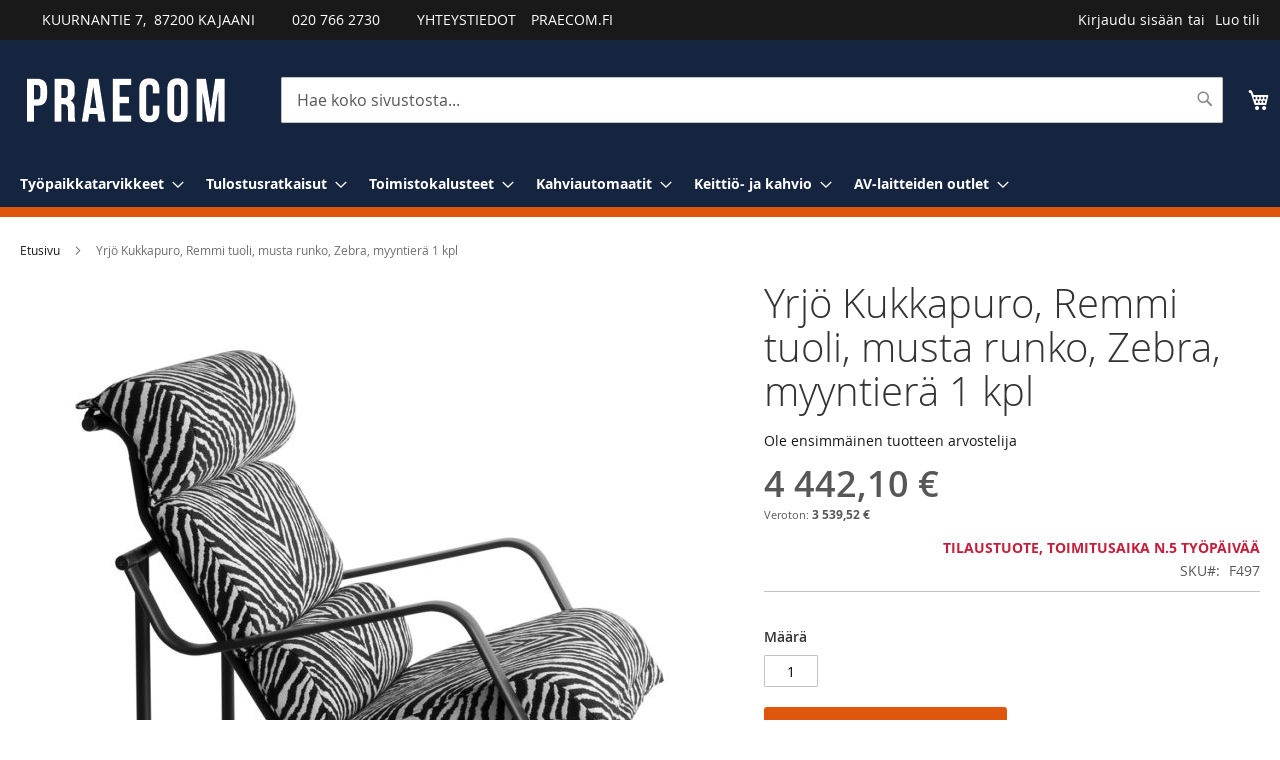

--- FILE ---
content_type: text/html; charset=UTF-8
request_url: https://shop.praecom.fi/yrjo-kukkapuro-remmi-tuoli-musta-runko-f497
body_size: 19994
content:
 <!doctype html><html lang="fi"><head prefix="og: http://ogp.me/ns# fb: http://ogp.me/ns/fb# product: http://ogp.me/ns/product#"><script> var LOCALE = 'fi\u002DFI'; var BASE_URL = 'https\u003A\u002F\u002Fshop.praecom.fi\u002F'; var require = { 'baseUrl': 'https\u003A\u002F\u002Fshop.praecom.fi\u002Fstatic\u002Fversion1767343333\u002Ffrontend\u002FCodaone\u002Fpraecom\u002Ffi_FI' };</script> <meta charset="utf-8"/>
<meta name="title" content="Yrjö Kukkapuro, Remmi tuoli, musta runko | shop.praecom.fi"/>
<meta name="description" content="Konttorishop on nyt shop.praecom.fi. Konttorikolmio Oy on toiminut työpaikkatarvikkeiden tukkuliikkeenä sekä esitystekniikan, tulostusratkaisujen ja toimistokalusteiden erikoisliikkeenä.
"/>
<meta name="robots" content="INDEX,FOLLOW"/>
<meta name="viewport" content="width=device-width, initial-scale=1"/>
<meta name="format-detection" content="telephone=no"/>
<title>Yrjö Kukkapuro, Remmi tuoli, musta runko | shop.praecom.fi</title>
<link  rel="stylesheet" type="text/css"  media="all" href="https://shop.praecom.fi/static/version1767343333/_cache/merged/78eca414f92962feda65d55bba73b59f.min.css" />
<link  rel="stylesheet" type="text/css"  media="screen and (min-width: 768px)" href="https://shop.praecom.fi/static/version1767343333/frontend/Codaone/praecom/fi_FI/css/styles-l.min.css" />
<link  rel="stylesheet" type="text/css"  media="print" href="https://shop.praecom.fi/static/version1767343333/frontend/Codaone/praecom/fi_FI/css/print.min.css" />
<script  type="text/javascript"  src="https://shop.praecom.fi/static/version1767343333/frontend/Codaone/praecom/fi_FI/requirejs/require.min.js"></script>
<script  type="text/javascript"  src="https://shop.praecom.fi/static/version1767343333/frontend/Codaone/praecom/fi_FI/requirejs-min-resolver.min.js"></script>
<script  type="text/javascript"  src="https://shop.praecom.fi/static/version1767343333/frontend/Codaone/praecom/fi_FI/mage/requirejs/mixins.min.js"></script>
<script  type="text/javascript"  src="https://shop.praecom.fi/static/version1767343333/frontend/Codaone/praecom/fi_FI/requirejs-config.min.js"></script>
<link rel="preload" as="font" crossorigin="anonymous" href="https://shop.praecom.fi/static/version1767343333/frontend/Codaone/praecom/fi_FI/fonts/opensans/light/opensans-300.woff2" />
<link rel="preload" as="font" crossorigin="anonymous" href="https://shop.praecom.fi/static/version1767343333/frontend/Codaone/praecom/fi_FI/fonts/opensans/regular/opensans-400.woff2" />
<link rel="preload" as="font" crossorigin="anonymous" href="https://shop.praecom.fi/static/version1767343333/frontend/Codaone/praecom/fi_FI/fonts/opensans/semibold/opensans-600.woff2" />
<link rel="preload" as="font" crossorigin="anonymous" href="https://shop.praecom.fi/static/version1767343333/frontend/Codaone/praecom/fi_FI/fonts/opensans/bold/opensans-700.woff2" />
<link rel="preload" as="font" crossorigin="anonymous" href="https://shop.praecom.fi/static/version1767343333/frontend/Codaone/praecom/fi_FI/fonts/Luma-Icons.woff2" />
<link  rel="icon" type="image/x-icon" href="https://shop.praecom.fi/media/favicon/stores/1/Favicon_-_32x32_-_blue-01.jpg" />
<link  rel="shortcut icon" type="image/x-icon" href="https://shop.praecom.fi/media/favicon/stores/1/Favicon_-_32x32_-_blue-01.jpg" />
<link  rel="stylesheet" type="text/css"  media="all" href="/media/styles.css" />

<script id="CookieConsent" src=https://policy.app.cookieinformation.com/uc.js
    data-culture="FI" type="text/javascript"></script>
    <!-- BEGIN GOOGLE ANALYTICS 4 CODE --><script type="text/x-magento-init">
    {
        "*": {
            "Magento_GoogleGtag/js/google-analytics": {"isCookieRestrictionModeEnabled":false,"currentWebsite":1,"cookieName":"user_allowed_save_cookie","pageTrackingData":{"optPageUrl":"","measurementId":"G-SRE5FZM0JG"},"ordersTrackingData":[],"googleAnalyticsAvailable":true}        }
    }</script><!-- END GOOGLE ANALYTICS 4 CODE --> <script type="text/x-magento-init">
        {
            "*": {
                "Magento_PageCache/js/form-key-provider": {
                    "isPaginationCacheEnabled":
                        0                }
            }
        }</script> <meta property="og:type" content="product" /><meta property="og:title" content="Yrj&#xF6;&#x20;Kukkapuro,&#x20;Remmi&#x20;tuoli,&#x20;musta&#x20;runko,&#x20;Zebra,&#x20;myyntier&#xE4;&#x20;1&#x20;kpl" /><meta property="og:image" content="https://shop.praecom.fi/media/catalog/product/cache/048fe220cfa34386b97c03e54f9abfb8/r/e/remmi-nojatuoli-artek-zebra-musta-runko-edesta_7lbchljnrnigrzvl.jpg" /><meta property="og:description" content="Remmi-nojatuoli&#x20;on&#x20;yksi&#x20;Yrj&#xF6;&#x20;Kukkapuron&#x20;el&#xE4;m&#xE4;nty&#xF6;n&#x20;suosituimmista&#x20;kalusteista.&#x20;Nyt&#x20;klassikkotuoli&#x20;on&#x20;palannut&#x20;takaisin&#x20;juurilleen&#x20;ja&#x20;valmistetaan&#x20;Suomessa.&#x20;Remmi-nojatuolille&#x20;on&#x20;my&#xF6;nnetty&#x20;Avainlippu-tunnus.&#x20;Klassikkotuolin&#x20;tuotannon&#x20;palauttaminen&#x20;kotimaahan&#x20;on&#x20;kunnianosoitus&#x20;Yrj&#xF6;&#x20;Kukkapuroa&#x20;sek&#xE4;&#x20;Yrj&#xF6;&#x20;Kukkapuron&#x20;mallistoa&#x20;kohtaan.&#x20;Tuolissa&#x20;on&#x20;ihanan&#x20;pehme&#xE4;,&#x20;klassikko&#x20;Artek&#x20;Zebra&#x20;-verhoilu&#x20;ja&#x20;mattamusta&#x20;ter&#xE4;srunko.&#x0A;Yrj&#xF6;&#x20;Kukkapuron&#x20;muotoilufilosofian&#x20;kolme&#x20;peruspilaria&#x20;ovat&#x20;ergonomia,&#x20;estetiikka&#x20;ja&#x20;ekologia.&#x20;Remmi-nojatuolissa&#x20;on&#x20;tarkkaan&#x20;harkittu,&#x20;ergonominen&#x20;muotoilu,&#x20;joka&#x20;tukee&#x20;etenkin&#x20;niskaa&#x20;sek&#xE4;&#x20;ristiselk&#xE4;&#xE4;.&#x20;Tuolissa&#x20;on&#x20;eritt&#xE4;in&#x20;miellytt&#xE4;v&#xE4;&#x20;istua,&#x20;ja&#x20;se&#x20;sopii&#x20;lepotuoliksi&#x20;sek&#xE4;&#x20;edustavaksi&#x20;nojatuoliksi.&#x0A;Kukkapuron&#x20;ajatuksena&#x20;on,&#x20;ett&#xE4;&#x20;kalusteet&#x20;s&#xE4;ilyisiv&#xE4;t&#x20;k&#xE4;yt&#xF6;ss&#xE4;&#x20;sukupolvelta&#x20;toiselle.&#x20;Tuolissa&#x20;on&#x20;ihanan&#x20;pehme&#xE4;,&#x20;klassikko&#x20;Artek&#x20;Zebra&#x20;-verhoilu.&#x20;Tuolin&#x20;runko&#x20;on&#x20;on&#x20;mattamustaksi&#x20;maalattua&#x20;kest&#xE4;v&#xE4;&#xE4;&#x20;ter&#xE4;st&#xE4;&#x20;ja&#x20;sen&#x20;valmistaa&#x20;Summanen&#x20;Lahdessa.&#x20;Jokaisen&#x20;Remmin&#x20;lis&#xE4;osan,&#x20;kuten&#x20;metalliset&#x20;remmit&#x20;sek&#xE4;&#x20;pehmusteet,&#x20;voidaan&#x20;helposti&#x20;korjata&#x20;ja&#x20;uudistaa&#x20;Kukkapuron&#x20;filosofian&#x20;mukaisesti.&#x0A;Vuonna&#x20;1969&#x20;muotoiltu&#x20;Remmi&#x20;on&#x20;valittu&#x20;Lontoon&#x20;Victoria&#x20;and&#x20;Albert&#x20;Museumin&#x20;sek&#xE4;&#x20;Designmuseon&#x20;kokoelmiin.&#x20;Tuoli&#x20;on&#x20;my&#xF6;s&#x20;&#xE4;&#xE4;nestetty&#x20;maailman&#x20;parhaaksi&#x20;musiikinkuuntelutuoliksi.&#x0A;Tuote&#x20;toimitetaan&#x20;muovittomassa&#x20;pahvipakkauksessa&#x20;ja&#x20;sen&#x20;mukana&#x20;tulee&#x20;aitoustodistus.&#x20;Tuotteella&#x20;on&#x20;10&#x20;vuoden&#x20;takuu&#x20;&#x28;ei&#x20;koske&#x20;tuotteen&#x20;normaalia&#x20;kulumista&#x29;.&#x20;Tuotteella&#x20;on&#x20;ilmainen&#x20;toimitus&#x20;Suomessa.&#x0A;Katso&#x20;video&#x3A;&#x20;Yrj&#xF6;&#x20;Kukkapuro&#x20;Remmi&#x20;Revival&#x20;&#x28;Vimeo&#x29;Lis&#xE4;tiedot&#x0A;Leveys&amp;nbsp&#x3B;710&#x20;mmSyvyys&amp;nbsp&#x3B;915&#x20;mmKorkeus&amp;nbsp&#x3B;855&#x20;mmTakuu&amp;nbsp&#x3B;10&#x20;vuottaRungon&#x20;v&#xE4;ri&amp;nbsp&#x3B;MattamustaRungon&#x20;materiaali&amp;nbsp&#x3B;Ruostumaton&#x20;ter&#xE4;sVerhoilu&#x20;Villakangas,&#x20;Artek&#x20;ZebraVerhoilu&#x20;&#x2F;&#x20;Materiaali&amp;nbsp&#x3B;58&#x25;&#x20;villa,&#x20;36&#x25;&#x20;puuvilla,&#x20;6&#x25;&#x20;polyesteri" /><meta property="og:url" content="https://shop.praecom.fi/yrjo-kukkapuro-remmi-tuoli-musta-runko-f497" /> <meta property="product:price:amount" content="4442.097601"/> <meta property="product:price:currency" content="EUR"/> </head><body data-container="body" data-mage-init='{"loaderAjax": {}, "loader": { "icon": "https://shop.praecom.fi/static/version1767343333/frontend/Codaone/praecom/fi_FI/images/loader-2.gif"}}' id="html-body" itemtype="http://schema.org/Product" itemscope="itemscope" class="catalog-product-view product-yrjo-kukkapuro-remmi-tuoli-musta-runko-f497 page-layout-1column">       <script type="text/x-magento-init">
    {
        "*": {
            "Magento_PageBuilder/js/widget-initializer": {
                "config": {"[data-content-type=\"slider\"][data-appearance=\"default\"]":{"Magento_PageBuilder\/js\/content-type\/slider\/appearance\/default\/widget":false},"[data-content-type=\"map\"]":{"Magento_PageBuilder\/js\/content-type\/map\/appearance\/default\/widget":false},"[data-content-type=\"row\"]":{"Magento_PageBuilder\/js\/content-type\/row\/appearance\/default\/widget":false},"[data-content-type=\"tabs\"]":{"Magento_PageBuilder\/js\/content-type\/tabs\/appearance\/default\/widget":false},"[data-content-type=\"slide\"]":{"Magento_PageBuilder\/js\/content-type\/slide\/appearance\/default\/widget":{"buttonSelector":".pagebuilder-slide-button","showOverlay":"hover","dataRole":"slide"}},"[data-content-type=\"banner\"]":{"Magento_PageBuilder\/js\/content-type\/banner\/appearance\/default\/widget":{"buttonSelector":".pagebuilder-banner-button","showOverlay":"hover","dataRole":"banner"}},"[data-content-type=\"buttons\"]":{"Magento_PageBuilder\/js\/content-type\/buttons\/appearance\/inline\/widget":false},"[data-content-type=\"products\"][data-appearance=\"carousel\"]":{"Magento_PageBuilder\/js\/content-type\/products\/appearance\/carousel\/widget":false}},
                "breakpoints": {"desktop":{"label":"Desktop","stage":true,"default":true,"class":"desktop-switcher","icon":"Magento_PageBuilder::css\/images\/switcher\/switcher-desktop.svg","conditions":{"min-width":"1024px"},"options":{"products":{"default":{"slidesToShow":"5"}}}},"tablet":{"conditions":{"max-width":"1024px","min-width":"768px"},"options":{"products":{"default":{"slidesToShow":"4"},"continuous":{"slidesToShow":"3"}}}},"mobile":{"label":"Mobile","stage":true,"class":"mobile-switcher","icon":"Magento_PageBuilder::css\/images\/switcher\/switcher-mobile.svg","media":"only screen and (max-width: 768px)","conditions":{"max-width":"768px","min-width":"640px"},"options":{"products":{"default":{"slidesToShow":"3"}}}},"mobile-small":{"conditions":{"max-width":"640px"},"options":{"products":{"default":{"slidesToShow":"2"},"continuous":{"slidesToShow":"1"}}}}}            }
        }
    }</script>   <div class="cookie-status-message" id="cookie-status">The store will not work correctly when cookies are disabled.</div> <script type="text&#x2F;javascript">document.querySelector("#cookie-status").style.display = "none";</script> <script type="text/x-magento-init">
    {
        "*": {
            "cookieStatus": {}
        }
    }</script> <script type="text/x-magento-init">
    {
        "*": {
            "mage/cookies": {
                "expires": null,
                "path": "\u002F",
                "domain": ".shop.praecom.fi",
                "secure": true,
                "lifetime": "3600"
            }
        }
    }</script>  <noscript><div class="message global noscript"><div class="content"><p><strong>JavaScript seems to be disabled in your browser.</strong> <span> For the best experience on our site, be sure to turn on Javascript in your browser.</span></p></div></div></noscript>    <script> window.cookiesConfig = window.cookiesConfig || {}; window.cookiesConfig.secure = true; </script> <script>    require.config({
        map: {
            '*': {
                wysiwygAdapter: 'mage/adminhtml/wysiwyg/tiny_mce/tinymceAdapter'
            }
        }
    });</script> <script>    require.config({
        paths: {
            googleMaps: 'https\u003A\u002F\u002Fmaps.googleapis.com\u002Fmaps\u002Fapi\u002Fjs\u003Fv\u003D3.53\u0026key\u003D'
        },
        config: {
            'Magento_PageBuilder/js/utils/map': {
                style: '',
            },
            'Magento_PageBuilder/js/content-type/map/preview': {
                apiKey: '',
                apiKeyErrorMessage: 'You\u0020must\u0020provide\u0020a\u0020valid\u0020\u003Ca\u0020href\u003D\u0027https\u003A\u002F\u002Fshop.praecom.fi\u002Fadminhtml\u002Fsystem_config\u002Fedit\u002Fsection\u002Fcms\u002F\u0023cms_pagebuilder\u0027\u0020target\u003D\u0027_blank\u0027\u003EGoogle\u0020Maps\u0020API\u0020key\u003C\u002Fa\u003E\u0020to\u0020use\u0020a\u0020map.'
            },
            'Magento_PageBuilder/js/form/element/map': {
                apiKey: '',
                apiKeyErrorMessage: 'You\u0020must\u0020provide\u0020a\u0020valid\u0020\u003Ca\u0020href\u003D\u0027https\u003A\u002F\u002Fshop.praecom.fi\u002Fadminhtml\u002Fsystem_config\u002Fedit\u002Fsection\u002Fcms\u002F\u0023cms_pagebuilder\u0027\u0020target\u003D\u0027_blank\u0027\u003EGoogle\u0020Maps\u0020API\u0020key\u003C\u002Fa\u003E\u0020to\u0020use\u0020a\u0020map.'
            },
        }
    });</script><script>
    require.config({
        shim: {
            'Magento_PageBuilder/js/utils/map': {
                deps: ['googleMaps']
            }
        }
    });</script><div class="page-wrapper"><header class="page-header"><div class="panel wrapper"><div class="panel header"> <a class="action skip contentarea" href="#contentarea"><span> Skip to Content</span></a>  <ul class="header links">  <script type="text/x-magento-init">
    {
        "*": {
            "Magento_Ui/js/core/app": {
                "components": {
                    "customer": {
                        "component": "Magento_Customer/js/view/customer"
                    }
                }
            }
        }
    }</script>  <li class="link authorization-link" data-label="tai"><a href="https://shop.praecom.fi/customer/account/login/referer/aHR0cHM6Ly9zaG9wLnByYWVjb20uZmkveXJqby1rdWtrYXB1cm8tcmVtbWktdHVvbGktbXVzdGEtcnVua28tZjQ5Nw~~/" >Kirjaudu sisään</a></li><li><a href="https://shop.praecom.fi/customer/account/create/" id="idjFSIQAvJ" >Luo tili</a></li></ul> <style>#html-body [data-pb-style=PF6ETJ0]{justify-content:flex-start;display:flex;flex-direction:column;background-position:left top;background-size:cover;background-repeat:no-repeat;background-attachment:scroll}</style><div data-content-type="row" data-appearance="contained" data-element="main"><div data-enable-parallax="0" data-parallax-speed="0.5" data-background-images="{}" data-background-type="image" data-video-loop="true" data-video-play-only-visible="true" data-video-lazy-load="true" data-video-fallback-src="" data-element="inner" data-pb-style="PF6ETJ0"><div class="header-list" data-content-type="text" data-appearance="default" data-element="main"><ul>
<li><img style="width: 17px; height: 17px;" src="https://praecom.maestro.codaonedev.com/media/wysiwyg/location.png" alt="" width="17" height="17"> KUURNANTIE 7, &nbsp;87200 KAJAANI</li>
<li><img style="width: 17px; height: 17px;" src="https://praecom.maestro.codaonedev.com/media/wysiwyg/phone.png" alt="" width="17" height="17"> 020 766 2730</li>
<li><a tabindex="0" href="https://shop.praecom.fi/asiakaspalvelu/" target="_blank" rel="noopener"><img style="width: 17px; height: 17px;" src="https://praecom.maestro.codaonedev.com/media/wysiwyg/globe.png" alt="" width="17" height="17"> YHTEYSTIEDOT</a></li>
<li><a href="https://praecom.fi/">PRAECOM.FI</a></li>
</ul></div></div></div></div></div><div class="header content"> <span data-action="toggle-nav" class="action nav-toggle"><span>Toggle Nav</span></span> <a class="logo" href="https://shop.praecom.fi/" title="Praecom" aria-label="store logo"><img src="https://shop.praecom.fi/media/logo/stores/1/Praecom_SHOP_logo_-_250x100_-_RGB-01.jpg" title="Praecom" alt="Praecom"   /></a> <div data-block="minicart" class="minicart-wrapper"><a class="action showcart" href="https://shop.praecom.fi/checkout/cart/" data-bind="scope: 'minicart_content'"><span class="text">Ostoskori</span> <span class="counter qty empty" data-bind="css: { empty: !!getCartParam('summary_count') == false && !isLoading() }, blockLoader: isLoading"><span class="counter-number"><!-- ko if: getCartParam('summary_count') --><!-- ko text: getCartParam('summary_count').toLocaleString(window.LOCALE) --><!-- /ko --><!-- /ko --></span> <span class="counter-label"><!-- ko if: getCartParam('summary_count') --><!-- ko text: getCartParam('summary_count').toLocaleString(window.LOCALE) --><!-- /ko --><!-- ko i18n: 'items' --><!-- /ko --><!-- /ko --></span></span></a>  <div class="block block-minicart" data-role="dropdownDialog" data-mage-init='{"dropdownDialog":{ "appendTo":"[data-block=minicart]", "triggerTarget":".showcart", "timeout": "2000", "closeOnMouseLeave": false, "closeOnEscape": true, "triggerClass":"active", "parentClass":"active", "buttons":[]}}'><div id="minicart-content-wrapper" data-bind="scope: 'minicart_content'"><!-- ko template: getTemplate() --><!-- /ko --></div></div> <script>window.checkout = {"shoppingCartUrl":"https:\/\/shop.praecom.fi\/checkout\/cart\/","checkoutUrl":"https:\/\/shop.praecom.fi\/checkout\/","updateItemQtyUrl":"https:\/\/shop.praecom.fi\/checkout\/sidebar\/updateItemQty\/","removeItemUrl":"https:\/\/shop.praecom.fi\/checkout\/sidebar\/removeItem\/","imageTemplate":"Magento_Catalog\/product\/image_with_borders","baseUrl":"https:\/\/shop.praecom.fi\/","minicartMaxItemsVisible":5,"websiteId":"1","maxItemsToDisplay":10,"storeId":"1","storeGroupId":"1","customerLoginUrl":"https:\/\/shop.praecom.fi\/customer\/account\/login\/referer\/aHR0cHM6Ly9zaG9wLnByYWVjb20uZmkveXJqby1rdWtrYXB1cm8tcmVtbWktdHVvbGktbXVzdGEtcnVua28tZjQ5Nw~~\/","isRedirectRequired":false,"autocomplete":"off","captcha":{"user_login":{"isCaseSensitive":false,"imageHeight":50,"imageSrc":"","refreshUrl":"https:\/\/shop.praecom.fi\/captcha\/refresh\/","isRequired":false,"timestamp":1768983726}}}</script> <script type="text/x-magento-init">
    {
        "[data-block='minicart']": {
            "Magento_Ui/js/core/app": {"components":{"minicart_content":{"children":{"subtotal.container":{"children":{"subtotal":{"children":{"subtotal.totals":{"config":{"display_cart_subtotal_incl_tax":0,"display_cart_subtotal_excl_tax":0,"template":"Magento_Tax\/checkout\/minicart\/subtotal\/totals"},"children":{"subtotal.totals.msrp":{"component":"Magento_Msrp\/js\/view\/checkout\/minicart\/subtotal\/totals","config":{"displayArea":"minicart-subtotal-hidden","template":"Magento_Msrp\/checkout\/minicart\/subtotal\/totals"}}},"component":"Magento_Tax\/js\/view\/checkout\/minicart\/subtotal\/totals"}},"component":"uiComponent","config":{"template":"Magento_Checkout\/minicart\/subtotal"}}},"component":"uiComponent","config":{"displayArea":"subtotalContainer"}},"item.renderer":{"component":"Magento_Checkout\/js\/view\/cart-item-renderer","config":{"displayArea":"defaultRenderer","template":"Magento_Checkout\/minicart\/item\/default"},"children":{"item.image":{"component":"Magento_Catalog\/js\/view\/image","config":{"template":"Magento_Catalog\/product\/image","displayArea":"itemImage"}},"checkout.cart.item.price.sidebar":{"component":"uiComponent","config":{"template":"Magento_Checkout\/minicart\/item\/price","displayArea":"priceSidebar"}}}},"extra_info":{"component":"uiComponent","config":{"displayArea":"extraInfo"}},"promotion":{"component":"uiComponent","config":{"displayArea":"promotion"}}},"config":{"itemRenderer":{"default":"defaultRenderer","simple":"defaultRenderer","virtual":"defaultRenderer"},"template":"Magento_Checkout\/minicart\/content"},"component":"Magento_Checkout\/js\/view\/minicart"}},"types":[]}        },
        "*": {
            "Magento_Ui/js/block-loader": "https\u003A\u002F\u002Fshop.praecom.fi\u002Fstatic\u002Fversion1767343333\u002Ffrontend\u002FCodaone\u002Fpraecom\u002Ffi_FI\u002Fimages\u002Floader\u002D1.gif"
        }
    }</script></div>  <div class="block block-search"><div class="block block-title"><strong>Haku</strong></div><div class="block block-content"><form class="form minisearch" id="search_mini_form" action="https://shop.praecom.fi/catalogsearch/result/" method="get"> <div class="field search"><label class="label" for="search" data-role="minisearch-label"><span>Haku</span></label> <div class="control"><input id="search" data-mage-init='{ "quickSearch": { "formSelector": "#search_mini_form", "url": "https://shop.praecom.fi/search/ajax/suggest/", "destinationSelector": "#search_autocomplete", "minSearchLength": "3" } }' type="text" name="q" value="" placeholder="Hae&#x20;koko&#x20;sivustosta..." class="input-text" maxlength="128" role="combobox" aria-haspopup="false" aria-autocomplete="both" autocomplete="off" aria-expanded="false"/><div id="search_autocomplete" class="search-autocomplete"></div> <div class="nested"><a class="action advanced" href="https://shop.praecom.fi/catalogsearch/advanced/" data-action="advanced-search">Laajennettu haku</a></div></div></div><div class="actions"><button type="submit" title="Haku" class="action search" aria-label="Search" ><span>Haku</span></button></div></form></div></div><ul class="compare wrapper"> <li class="item link compare" data-bind="scope: 'compareProducts'" data-role="compare-products-link"><a class="action compare no-display" title="Vertaa&#x20;tuotteita" data-bind="attr: {'href': compareProducts().listUrl}, css: {'no-display': !compareProducts().count}" >Vertaa tuotteita <span class="counter qty" data-bind="text: compareProducts().countCaption"></span></a></li> <script type="text/x-magento-init">
{"[data-role=compare-products-link]": {"Magento_Ui/js/core/app": {"components":{"compareProducts":{"component":"Magento_Catalog\/js\/view\/compare-products"}}}}}</script></ul></div></header>  <div class="sections nav-sections"> <div class="section-items nav-sections-items" data-mage-init='{"tabs":{"openedState":"active"}}'>  <div class="section-item-title nav-sections-item-title" data-role="collapsible"><a class="nav-sections-item-switch" data-toggle="switch" href="#store.menu">Valikko</a></div><div class="section-item-content nav-sections-item-content" id="store.menu" data-role="content">  <nav class="navigation" data-action="navigation"><ul data-mage-init='{"menu":{"responsive":true, "expanded":true, "position":{"my":"left top","at":"left bottom"}}}'><li  class="level0 nav-1 category-item first level-top parent"><a href="https://shop.praecom.fi/tyopaikkatarvikkeet"  class="level-top" ><span>Työpaikkatarvikkeet</span></a><ul class="level0 submenu"><li  class="level1 nav-1-1 category-item first parent"><a href="https://shop.praecom.fi/tyopaikkatarvikkeet/ensiapu-ja-tyoturvallisuus" ><span>Ensiapu- ja työturvallisuus</span></a><ul class="level1 submenu"><li  class="level2 nav-1-1-1 category-item first"><a href="https://shop.praecom.fi/tyopaikkatarvikkeet/ensiapu-ja-tyoturvallisuus/puhdistusaineet-ja-pyyhkeet" ><span>Puhdistusaineet ja -pyyhkeet</span></a></li><li  class="level2 nav-1-1-2 category-item"><a href="https://shop.praecom.fi/tyopaikkatarvikkeet/ensiapu-ja-tyoturvallisuus/laastarit-ja-siteet-ja-haavatyynyt" ><span>Laastarit, siteet, haavatyynyt</span></a></li><li  class="level2 nav-1-1-3 category-item"><a href="https://shop.praecom.fi/tyopaikkatarvikkeet/ensiapu-ja-tyoturvallisuus/ensiapulaukut-ja-pakit" ><span>Ensiapulaukut ja -pakit</span></a></li><li  class="level2 nav-1-1-4 category-item last"><a href="https://shop.praecom.fi/tyopaikkatarvikkeet/ensiapu-ja-tyoturvallisuus/ensiapukaapit-ja-asemat-ja-taydennyspakkaukset" ><span>Ensiapukaapit ja -asemat, täydennyspakkaukset</span></a></li></ul></li><li  class="level1 nav-1-2 category-item parent"><a href="https://shop.praecom.fi/tyopaikkatarvikkeet/paperitarvikkeet" ><span>Paperitarvikkeet</span></a><ul class="level1 submenu"><li  class="level2 nav-1-2-1 category-item first"><a href="https://shop.praecom.fi/tyopaikkatarvikkeet/paperitarvikkeet/kopiopaperit" ><span>Kopiopaperit</span></a></li><li  class="level2 nav-1-2-2 category-item"><a href="https://shop.praecom.fi/tyopaikkatarvikkeet/paperitarvikkeet/varilliset-kopiopaperit" ><span>Värilliset kopiopaperit</span></a></li><li  class="level2 nav-1-2-3 category-item"><a href="https://shop.praecom.fi/tyopaikkatarvikkeet/paperitarvikkeet/suurtulostusrullat" ><span>Suurtulostusrullat</span></a></li><li  class="level2 nav-1-2-4 category-item"><a href="https://shop.praecom.fi/tyopaikkatarvikkeet/paperitarvikkeet/kartongit" ><span>Kartongit</span></a></li><li  class="level2 nav-1-2-5 category-item"><a href="https://shop.praecom.fi/tyopaikkatarvikkeet/paperitarvikkeet/erikoispaperit-ja-kalvot" ><span>Erikoispaperit ja kalvot</span></a></li><li  class="level2 nav-1-2-6 category-item"><a href="https://shop.praecom.fi/tyopaikkatarvikkeet/paperitarvikkeet/taskulehtiot-ja-avolehtiot-ja-luentolehtiot" ><span>Taskulehtiöt, avolehtiöt, luentolehtiöt</span></a></li><li  class="level2 nav-1-2-7 category-item"><a href="https://shop.praecom.fi/tyopaikkatarvikkeet/paperitarvikkeet/muistikirjat-ja-vihkot" ><span>Muistikirjat ja vihkot</span></a></li><li  class="level2 nav-1-2-8 category-item"><a href="https://shop.praecom.fi/tyopaikkatarvikkeet/paperitarvikkeet/tulostustarrat-ja-etiketit" ><span>Tulostustarrat ja etiketit</span></a></li><li  class="level2 nav-1-2-9 category-item"><a href="https://shop.praecom.fi/tyopaikkatarvikkeet/paperitarvikkeet/laminointitaskut" ><span>Laminointitaskut</span></a></li><li  class="level2 nav-1-2-10 category-item"><a href="https://shop.praecom.fi/tyopaikkatarvikkeet/paperitarvikkeet/sidontakannet-ja-tarvikkeet" ><span>Sidontakannet ja tarvikkeet</span></a></li><li  class="level2 nav-1-2-11 category-item last"><a href="https://shop.praecom.fi/tyopaikkatarvikkeet/paperitarvikkeet/muut-konttoripaperit-ja-lomakkeet" ><span>Muut konttoripaperit ja lomakkeet</span></a></li></ul></li><li  class="level1 nav-1-3 category-item parent"><a href="https://shop.praecom.fi/tyopaikkatarvikkeet/rullapaperit-ja-lampopaperit-ja-kuittirullat" ><span>Rullapaperit, lämpöpaperit, kuittirullat</span></a><ul class="level1 submenu"><li  class="level2 nav-1-3-1 category-item first"><a href="https://shop.praecom.fi/tyopaikkatarvikkeet/rullapaperit-ja-lampopaperit-ja-kuittirullat/kassanauhat" ><span>Kassanauhat</span></a></li><li  class="level2 nav-1-3-2 category-item last"><a href="https://shop.praecom.fi/tyopaikkatarvikkeet/rullapaperit-ja-lampopaperit-ja-kuittirullat/lampopaperirullat" ><span>Lämpöpaperirullat</span></a></li></ul></li><li  class="level1 nav-1-4 category-item parent"><a href="https://shop.praecom.fi/tyopaikkatarvikkeet/mapit-ja-kansiot-ja-muovitaskut" ><span>Mapit, kansiot, muovitaskut, välilehdet, säilytys</span></a><ul class="level1 submenu"><li  class="level2 nav-1-4-1 category-item first"><a href="https://shop.praecom.fi/tyopaikkatarvikkeet/mapit-ja-kansiot-ja-muovitaskut/mapit-ja-kansiot" ><span>Mapit ja kansiot</span></a></li><li  class="level2 nav-1-4-2 category-item"><a href="https://shop.praecom.fi/tyopaikkatarvikkeet/mapit-ja-kansiot-ja-muovitaskut/muovitaskut-ja-valilehdet" ><span>Muovitaskut ja välilehdet</span></a></li><li  class="level2 nav-1-4-3 category-item"><a href="https://shop.praecom.fi/tyopaikkatarvikkeet/mapit-ja-kansiot-ja-muovitaskut/kyna-ja-tarvikevalineet-ja-kirjoitusalustat-ja-roskakorit" ><span>Kynä- ja tarviketelineet, kirjoitusalustat, roskakorit</span></a></li><li  class="level2 nav-1-4-4 category-item"><a href="https://shop.praecom.fi/tyopaikkatarvikkeet/mapit-ja-kansiot-ja-muovitaskut/lomakelaatikot-ja-lehtikotelot" ><span>Lomakelaatikot ja lehtikotelot</span></a></li><li  class="level2 nav-1-4-5 category-item"><a href="https://shop.praecom.fi/tyopaikkatarvikkeet/mapit-ja-kansiot-ja-muovitaskut/arkistointi" ><span>Arkistointi</span></a></li><li  class="level2 nav-1-4-6 category-item"><a href="https://shop.praecom.fi/tyopaikkatarvikkeet/mapit-ja-kansiot-ja-muovitaskut/esitetelineet" ><span>Esitetelineet</span></a></li><li  class="level2 nav-1-4-7 category-item last"><a href="https://shop.praecom.fi/tyopaikkatarvikkeet/mapit-ja-kansiot-ja-muovitaskut/sailytys" ><span>Säilytys</span></a></li></ul></li><li  class="level1 nav-1-5 category-item parent"><a href="https://shop.praecom.fi/tyopaikkatarvikkeet/postitus-ja-pakkaustarvikkeet" ><span>Postitus- ja pakkaustarvikkeet</span></a><ul class="level1 submenu"><li  class="level2 nav-1-5-1 category-item first"><a href="https://shop.praecom.fi/tyopaikkatarvikkeet/postitus-ja-pakkaustarvikkeet/kotelot-ja-laatikot" ><span>Kotelot ja laatikot</span></a></li><li  class="level2 nav-1-5-2 category-item"><a href="https://shop.praecom.fi/tyopaikkatarvikkeet/postitus-ja-pakkaustarvikkeet/lahetyslistataskut-ja-postitustarvikkeet" ><span>Lähetyslistataskut ja postitustarvikkeet</span></a></li><li  class="level2 nav-1-5-3 category-item last"><a href="https://shop.praecom.fi/tyopaikkatarvikkeet/postitus-ja-pakkaustarvikkeet/kirjekuoret-ja-postituspussit" ><span>Kirjekuoret ja postituspussit</span></a></li></ul></li><li  class="level1 nav-1-6 category-item parent"><a href="https://shop.praecom.fi/tyopaikkatarvikkeet/toimiston-pientarvikkeet" ><span>Toimiston pientarvikkeet</span></a><ul class="level1 submenu"><li  class="level2 nav-1-6-1 category-item first"><a href="https://shop.praecom.fi/tyopaikkatarvikkeet/toimiston-pientarvikkeet/lyijykynat-ja-lyijyt-ja-puuvarikynat-ja-teroittimet" ><span>Lyijykynät, lyijyt, puuvärikynät, teroittimet</span></a></li><li  class="level2 nav-1-6-2 category-item"><a href="https://shop.praecom.fi/tyopaikkatarvikkeet/toimiston-pientarvikkeet/mustekynat-ja-kuitukynat-ja-mustesailiot" ><span>Mustekynät, kuitukynät, mustesäiliöt</span></a></li><li  class="level2 nav-1-6-3 category-item"><a href="https://shop.praecom.fi/tyopaikkatarvikkeet/toimiston-pientarvikkeet/huopakynat-ja-korostuskynat" ><span>Huopakynät ja korostuskynät</span></a></li><li  class="level2 nav-1-6-4 category-item"><a href="https://shop.praecom.fi/tyopaikkatarvikkeet/toimiston-pientarvikkeet/vaha-ja-kalkkiliidut" ><span>Vaha- ja kalkkiliidut</span></a></li><li  class="level2 nav-1-6-5 category-item"><a href="https://shop.praecom.fi/tyopaikkatarvikkeet/toimiston-pientarvikkeet/pyyhekumit-ja-korjauskynat-ja-rollerit" ><span>Pyyhekumit, korjauskynät ja -rollerit</span></a></li><li  class="level2 nav-1-6-6 category-item"><a href="https://shop.praecom.fi/tyopaikkatarvikkeet/toimiston-pientarvikkeet/muistilaput-ja-merkkauslaput-ja-teippimerkit" ><span>Muistilaput, merkkauslaput, teippimerkit</span></a></li><li  class="level2 nav-1-6-7 category-item"><a href="https://shop.praecom.fi/tyopaikkatarvikkeet/toimiston-pientarvikkeet/teipit-ja-liimat-ja-sinitarrat" ><span>Teipit, liimat, sinitarrat</span></a></li><li  class="level2 nav-1-6-8 category-item"><a href="https://shop.praecom.fi/tyopaikkatarvikkeet/toimiston-pientarvikkeet/viivaimet-ja-harpit" ><span>Viivaimet</span></a></li><li  class="level2 nav-1-6-9 category-item"><a href="https://shop.praecom.fi/tyopaikkatarvikkeet/toimiston-pientarvikkeet/lavistajat-ja-nitojat" ><span>Lävistäjät ja nitojat</span></a></li><li  class="level2 nav-1-6-10 category-item"><a href="https://shop.praecom.fi/tyopaikkatarvikkeet/toimiston-pientarvikkeet/niitit-ja-paperiliittimet-ja-kumirenkaat" ><span>Niitit, paperiliittimet, kumirenkaat</span></a></li><li  class="level2 nav-1-6-11 category-item"><a href="https://shop.praecom.fi/tyopaikkatarvikkeet/toimiston-pientarvikkeet/karttaneulat-ja-nastat-ja-magneetit" ><span>Karttaneulat, nastat, magneetit</span></a></li><li  class="level2 nav-1-6-12 category-item"><a href="https://shop.praecom.fi/tyopaikkatarvikkeet/toimiston-pientarvikkeet/korjausnauhat-ja-varinauhat-ja-telat" ><span>Korjausnauhat, värinauhat, telat</span></a></li><li  class="level2 nav-1-6-13 category-item"><a href="https://shop.praecom.fi/tyopaikkatarvikkeet/toimiston-pientarvikkeet/leimasimet-ja-leimasinvarit" ><span>Leimasimet ja leimasinvärit</span></a></li><li  class="level2 nav-1-6-14 category-item"><a href="https://shop.praecom.fi/tyopaikkatarvikkeet/toimiston-pientarvikkeet/paristot" ><span>Paristot</span></a></li><li  class="level2 nav-1-6-15 category-item"><a href="https://shop.praecom.fi/tyopaikkatarvikkeet/toimiston-pientarvikkeet/brother-teipit-ja-tarrat" ><span>Brother teipit ja tarrat</span></a></li><li  class="level2 nav-1-6-16 category-item"><a href="https://shop.praecom.fi/tyopaikkatarvikkeet/toimiston-pientarvikkeet/dymo-teipit-ja-tarrat" ><span>Dymo teipit ja tarrat</span></a></li><li  class="level2 nav-1-6-17 category-item"><a href="https://shop.praecom.fi/tyopaikkatarvikkeet/toimiston-pientarvikkeet/hinnoittelutarrat-ja-kiinnikkeet" ><span>Hinnoittelutarrat ja kiinnikkeet</span></a></li><li  class="level2 nav-1-6-18 category-item last"><a href="https://shop.praecom.fi/tyopaikkatarvikkeet/toimiston-pientarvikkeet/nimikorttikotelot-ja-kaulanauhat-ja-avaimenperat" ><span>Nimikorttikotelot, kaulanauhat ja avaimenperät</span></a></li></ul></li><li  class="level1 nav-1-7 category-item parent"><a href="https://shop.praecom.fi/tyopaikkatarvikkeet/toimistolaitteet" ><span>Toimistolaitteet</span></a><ul class="level1 submenu"><li  class="level2 nav-1-7-1 category-item first"><a href="https://shop.praecom.fi/tyopaikkatarvikkeet/toimistolaitteet/laskimet" ><span>Laskimet</span></a></li><li  class="level2 nav-1-7-2 category-item"><a href="https://shop.praecom.fi/tyopaikkatarvikkeet/toimistolaitteet/laminointi" ><span>Laminointi</span></a></li><li  class="level2 nav-1-7-3 category-item"><a href="https://shop.praecom.fi/tyopaikkatarvikkeet/toimistolaitteet/teippi-ja-tarrakirjoittimet" ><span>Teippi- ja tarrakirjoittimet</span></a></li><li  class="level2 nav-1-7-4 category-item"><a href="https://shop.praecom.fi/tyopaikkatarvikkeet/toimistolaitteet/poytavalaisimet" ><span>Pöytävalaisimet</span></a></li><li  class="level2 nav-1-7-5 category-item"><a href="https://shop.praecom.fi/tyopaikkatarvikkeet/toimistolaitteet/silppurit-ja-tuhoojat-ja-paperileikkurit" ><span>Silppurit, tuhoojat ja paperileikkurit</span></a></li><li  class="level2 nav-1-7-6 category-item"><a href="https://shop.praecom.fi/tyopaikkatarvikkeet/toimistolaitteet/sanelulaitteet-ja-tarvikkeet" ><span>Sanelulaitteet ja tarvikkeet</span></a></li><li  class="level2 nav-1-7-7 category-item"><a href="https://shop.praecom.fi/tyopaikkatarvikkeet/toimistolaitteet/vaa-at" ><span>Vaa&#039;at</span></a></li><li  class="level2 nav-1-7-8 category-item last"><a href="https://shop.praecom.fi/tyopaikkatarvikkeet/toimistolaitteet/hinnoittelijat-ja-tekstiilipistoolit" ><span>Hinnoittelijat ja tekstiilipistoolit</span></a></li></ul></li><li  class="level1 nav-1-8 category-item"><a href="https://shop.praecom.fi/tyopaikkatarvikkeet/ilmoitustaulut-ja-tussitaulut" ><span>Ilmoitustaulut ja tussitaulut</span></a></li><li  class="level1 nav-1-9 category-item parent"><a href="https://shop.praecom.fi/tyopaikkatarvikkeet/it-tuotteet" ><span>IT-tuotteet</span></a><ul class="level1 submenu"><li  class="level2 nav-1-9-1 category-item first"><a href="https://shop.praecom.fi/tyopaikkatarvikkeet/it-tuotteet/it-tallennus" ><span>IT-tallennus</span></a></li><li  class="level2 nav-1-9-2 category-item"><a href="https://shop.praecom.fi/tyopaikkatarvikkeet/it-tuotteet/hiiret" ><span>Hiiret</span></a></li><li  class="level2 nav-1-9-3 category-item"><a href="https://shop.praecom.fi/tyopaikkatarvikkeet/it-tuotteet/nappaimistot" ><span>Näppäimistöt</span></a></li><li  class="level2 nav-1-9-4 category-item"><a href="https://shop.praecom.fi/tyopaikkatarvikkeet/it-tuotteet/headsetit" ><span>Headsetit</span></a></li><li  class="level2 nav-1-9-5 category-item"><a href="https://shop.praecom.fi/tyopaikkatarvikkeet/it-tuotteet/verkkokamerat" ><span>Verkkokamerat</span></a></li><li  class="level2 nav-1-9-6 category-item"><a href="https://shop.praecom.fi/tyopaikkatarvikkeet/it-tuotteet/pc-kaiuttimet" ><span>PC-kaiuttimet</span></a></li><li  class="level2 nav-1-9-7 category-item"><a href="https://shop.praecom.fi/tyopaikkatarvikkeet/it-tuotteet/atk-laukut" ><span>Atk-laukut</span></a></li><li  class="level2 nav-1-9-8 category-item"><a href="https://shop.praecom.fi/tyopaikkatarvikkeet/it-tuotteet/kaapelit-ja-adapterit" ><span>Kaapelit ja adapterit</span></a></li><li  class="level2 nav-1-9-9 category-item last"><a href="https://shop.praecom.fi/tyopaikkatarvikkeet/it-tuotteet/haikaisysuojat" ><span>Häikäisysuojat</span></a></li></ul></li><li  class="level1 nav-1-10 category-item"><a href="https://shop.praecom.fi/tyopaikkatarvikkeet/varikasetit" ><span>Värikasetit</span></a></li><li  class="level1 nav-1-11 category-item last"><a href="https://shop.praecom.fi/tyopaikkatarvikkeet/ergonomia" ><span>Ergonomia</span></a></li></ul></li><li  class="level0 nav-2 category-item level-top parent"><a href="https://shop.praecom.fi/tulostusratkaisut-ja-tietokoneet-ja-kahviautomaatit"  class="level-top" ><span>Tulostusratkaisut</span></a><ul class="level0 submenu"><li  class="level1 nav-2-1 category-item first"><a href="https://shop.praecom.fi/tulostusratkaisut-ja-tietokoneet-ja-kahviautomaatit/tulostimet" ><span>Tulostimet</span></a></li><li  class="level1 nav-2-2 category-item last"><a href="https://shop.praecom.fi/tulostusratkaisut-ja-tietokoneet-ja-kahviautomaatit/monitoimitulostimet" ><span>Monitoimitulostimet</span></a></li></ul></li><li  class="level0 nav-3 category-item level-top parent"><a href="https://shop.praecom.fi/toimistokalusteet"  class="level-top" ><span>Toimistokalusteet</span></a><ul class="level0 submenu"><li  class="level1 nav-3-1 category-item first"><a href="https://shop.praecom.fi/toimistokalusteet/toimistotuolit" ><span>Toimistotuolit</span></a></li><li  class="level1 nav-3-2 category-item"><a href="https://shop.praecom.fi/toimistokalusteet/asiakastuolit" ><span>Asiakastuolit</span></a></li><li  class="level1 nav-3-3 category-item"><a href="https://shop.praecom.fi/toimistokalusteet/satulatuolit" ><span>Satulatuolit</span></a></li><li  class="level1 nav-3-4 category-item"><a href="https://shop.praecom.fi/toimistokalusteet/aktiivituolit" ><span>Aktiivituolit</span></a></li><li  class="level1 nav-3-5 category-item"><a href="https://shop.praecom.fi/toimistokalusteet/sahkosaatoiset-poydat" ><span>Sähkösäätöiset pöydät</span></a></li><li  class="level1 nav-3-6 category-item"><a href="https://shop.praecom.fi/toimistokalusteet/tyopoydat" ><span>Työpöydät</span></a></li><li  class="level1 nav-3-7 category-item"><a href="https://shop.praecom.fi/toimistokalusteet/neuvottelupoydat" ><span>Neuvottelupöydät</span></a></li><li  class="level1 nav-3-8 category-item"><a href="https://shop.praecom.fi/toimistokalusteet/sermit" ><span>Sermit</span></a></li><li  class="level1 nav-3-9 category-item last"><a href="https://shop.praecom.fi/toimistokalusteet/muut-kalusteet" ><span>Muut kalusteet</span></a></li></ul></li><li  class="level0 nav-4 category-item level-top parent"><a href="https://shop.praecom.fi/kahviautomaatit"  class="level-top" ><span>Kahviautomaatit</span></a><ul class="level0 submenu"><li  class="level1 nav-4-1 category-item first last"><a href="https://shop.praecom.fi/kahviautomaatit/kahviautomaatit-ja-keittimet" ><span>Kahviautomaatit, keittimet ja mikrot</span></a></li></ul></li><li  class="level0 nav-5 category-item level-top parent"><a href="https://shop.praecom.fi/keittio-ja-kahviotuotteet"  class="level-top" ><span>Keittiö- ja kahvio</span></a><ul class="level0 submenu"><li  class="level1 nav-5-1 category-item first parent"><a href="https://shop.praecom.fi/keittio-ja-kahviotuotteet/keittio-ja-kahviotuotteet" ><span>Keittiö- ja kahviotuotteet</span></a><ul class="level1 submenu"><li  class="level2 nav-5-1-1 category-item first"><a href="https://shop.praecom.fi/keittio-ja-kahviotuotteet/keittio-ja-kahviotuotteet/kertakayttoastiat-ja-valineet" ><span>Kertakäyttöastiat ja -välineet, mukitelineet</span></a></li><li  class="level2 nav-5-1-2 category-item"><a href="https://shop.praecom.fi/keittio-ja-kahviotuotteet/keittio-ja-kahviotuotteet/lautasliinat-ja-annostelijat" ><span>Lautasliinat ja annostelijat, pöytäliinat</span></a></li><li  class="level2 nav-5-1-3 category-item"><a href="https://shop.praecom.fi/keittio-ja-kahviotuotteet/keittio-ja-kahviotuotteet/suodattimet-ja-puhdistus" ><span>Suodattimet ja puhdistus</span></a></li><li  class="level2 nav-5-1-4 category-item"><a href="https://shop.praecom.fi/keittio-ja-kahviotuotteet/keittio-ja-kahviotuotteet/leivosrasiat" ><span>Leivosrasiat ja leivinpaperit</span></a></li><li  class="level2 nav-5-1-5 category-item"><a href="https://shop.praecom.fi/keittio-ja-kahviotuotteet/keittio-ja-kahviotuotteet/astiat-ja-ruokailuvalineet" ><span>Astiat ja ruokailuvälineet</span></a></li><li  class="level2 nav-5-1-6 category-item last"><a href="https://shop.praecom.fi/keittio-ja-kahviotuotteet/keittio-ja-kahviotuotteet/ruoanvalmistus-ja-kattaminen" ><span>Ruoanvalmistus ja kattaminen, keittiötarvikkeet</span></a></li></ul></li><li  class="level1 nav-5-2 category-item parent"><a href="https://shop.praecom.fi/keittio-ja-kahviotuotteet/elintarvikkeet-ja-juomat" ><span>Elintarvikkeet ja juomat</span></a><ul class="level1 submenu"><li  class="level2 nav-5-2-1 category-item first"><a href="https://shop.praecom.fi/keittio-ja-kahviotuotteet/elintarvikkeet-ja-juomat/kahvija-tee-ja-kaakao-ja-makeuttaminen" ><span>Kahvi, tee, kaakao, makeuttaminen</span></a></li><li  class="level2 nav-5-2-2 category-item"><a href="https://shop.praecom.fi/keittio-ja-kahviotuotteet/elintarvikkeet-ja-juomat/virvoitusjuomat-ja-mehut" ><span>Virvoitusjuomat ja mehut</span></a></li><li  class="level2 nav-5-2-3 category-item"><a href="https://shop.praecom.fi/keittio-ja-kahviotuotteet/elintarvikkeet-ja-juomat/maidot-ja-kermat" ><span>Maidot ja kermat</span></a></li><li  class="level2 nav-5-2-4 category-item last"><a href="https://shop.praecom.fi/keittio-ja-kahviotuotteet/elintarvikkeet-ja-juomat/keksit-ja-valipalakeksit-ja-proteiinipatukat" ><span>Keksit ja makeiset</span></a></li></ul></li><li  class="level1 nav-5-3 category-item last parent"><a href="https://shop.praecom.fi/keittio-ja-kahviotuotteet/hygienia-ja-siivous" ><span>Hygienia ja siivous</span></a><ul class="level1 submenu"><li  class="level2 nav-5-3-1 category-item first"><a href="https://shop.praecom.fi/keittio-ja-kahviotuotteet/hygienia-ja-siivous/ihon-puhtaus-ja-desinfiointi" ><span>Nestesaippuat ja käsihuuhteet</span></a></li><li  class="level2 nav-5-3-2 category-item"><a href="https://shop.praecom.fi/keittio-ja-kahviotuotteet/hygienia-ja-siivous/wc-paperit-ja-annostelijat" ><span>WC-paperit ja annostelijat</span></a></li><li  class="level2 nav-5-3-3 category-item"><a href="https://shop.praecom.fi/keittio-ja-kahviotuotteet/hygienia-ja-siivous/talous-ja-kasipyyhkeet-ja-annostelijat" ><span>Talous- ja käsipyyhkeet, annostelijat</span></a></li><li  class="level2 nav-5-3-4 category-item"><a href="https://shop.praecom.fi/keittio-ja-kahviotuotteet/hygienia-ja-siivous/suojavarusteet-kasineet-ja-paahineet-ym" ><span>Suojavarusteet (käsineet ja päähineet ym.)</span></a></li><li  class="level2 nav-5-3-5 category-item"><a href="https://shop.praecom.fi/keittio-ja-kahviotuotteet/hygienia-ja-siivous/pesu-ja-puhdistusaineet" ><span>Siivous- ja puhdistusaineet</span></a></li><li  class="level2 nav-5-3-6 category-item"><a href="https://shop.praecom.fi/keittio-ja-kahviotuotteet/hygienia-ja-siivous/siivous-ja-puhdistusvalineet" ><span>Siivous- ja puhdistusvälineet</span></a></li><li  class="level2 nav-5-3-7 category-item last"><a href="https://shop.praecom.fi/keittio-ja-kahviotuotteet/hygienia-ja-siivous/jatesakit-ja-pussit-ja-roska-astiat" ><span>Jätesäkit, pussit, roska-astiat</span></a></li></ul></li></ul></li><li  class="level0 nav-6 category-item last level-top parent"><a href="https://shop.praecom.fi/av-laitteiden-outlet"  class="level-top" ><span>AV-laitteiden outlet</span></a><ul class="level0 submenu"><li  class="level1 nav-6-1 category-item first"><a href="https://shop.praecom.fi/av-laitteiden-outlet/audio" ><span>Audio</span></a></li><li  class="level1 nav-6-2 category-item"><a href="https://shop.praecom.fi/av-laitteiden-outlet/projektorit" ><span>Projektorit</span></a></li><li  class="level1 nav-6-3 category-item"><a href="https://shop.praecom.fi/av-laitteiden-outlet/kosketusnaytot" ><span>Kosketusnäytöt</span></a></li><li  class="level1 nav-6-4 category-item"><a href="https://shop.praecom.fi/av-laitteiden-outlet/videoneuvottelulaitteet" ><span>Videoneuvottelulaitteet</span></a></li><li  class="level1 nav-6-5 category-item last"><a href="https://shop.praecom.fi/av-laitteiden-outlet/lahiverkko" ><span>Lähiverkko</span></a></li></ul></li> </ul></nav></div>  <div class="section-item-title nav-sections-item-title" data-role="collapsible"><a class="nav-sections-item-switch" data-toggle="switch" href="#store.links">Tili</a></div><div class="section-item-content nav-sections-item-content" id="store.links" data-role="content"><!-- Account links --></div> </div></div> <div class="breadcrumbs"></div> <script type="text/x-magento-init">
    {
        ".breadcrumbs": {
            "breadcrumbs": {"categoryUrlSuffix":"","useCategoryPathInUrl":0,"product":"Yrj\u00f6 Kukkapuro, Remmi tuoli, musta runko, Zebra, myyntier\u00e4 1 kpl"}        }
    }</script><main id="maincontent" class="page-main"> <a id="contentarea" tabindex="-1"></a><div class="page messages"> <div data-placeholder="messages"></div> <div data-bind="scope: 'messages'"><!-- ko if: cookieMessagesObservable() && cookieMessagesObservable().length > 0 --><div aria-atomic="true" role="alert" class="messages" data-bind="foreach: { data: cookieMessagesObservable(), as: 'message' }"><div data-bind="attr: { class: 'message-' + message.type + ' ' + message.type + ' message', 'data-ui-id': 'message-' + message.type }"><div data-bind="html: $parent.prepareMessageForHtml(message.text)"></div></div></div><!-- /ko --><div aria-atomic="true" role="alert" class="messages" data-bind="foreach: { data: messages().messages, as: 'message' }, afterRender: purgeMessages"><div data-bind="attr: { class: 'message-' + message.type + ' ' + message.type + ' message', 'data-ui-id': 'message-' + message.type }"><div data-bind="html: $parent.prepareMessageForHtml(message.text)"></div></div></div></div><script type="text/x-magento-init">
    {
        "*": {
            "Magento_Ui/js/core/app": {
                "components": {
                        "messages": {
                            "component": "Magento_Theme/js/view/messages"
                        }
                    }
                }
            }
    }</script></div><div class="columns"><div class="column main"><input name="form_key" type="hidden" value="RpIKtUIZ3ihmVNDG" /> <div id="authenticationPopup" data-bind="scope:'authenticationPopup', style: {display: 'none'}"> <script>window.authenticationPopup = {"autocomplete":"off","customerRegisterUrl":"https:\/\/shop.praecom.fi\/customer\/account\/create\/","customerForgotPasswordUrl":"https:\/\/shop.praecom.fi\/customer\/account\/forgotpassword\/","baseUrl":"https:\/\/shop.praecom.fi\/","customerLoginUrl":"https:\/\/shop.praecom.fi\/customer\/ajax\/login\/"}</script> <!-- ko template: getTemplate() --><!-- /ko --> <script type="text/x-magento-init">
        {
            "#authenticationPopup": {
                "Magento_Ui/js/core/app": {"components":{"authenticationPopup":{"component":"Magento_Customer\/js\/view\/authentication-popup","children":{"messages":{"component":"Magento_Ui\/js\/view\/messages","displayArea":"messages"},"captcha":{"component":"Magento_Captcha\/js\/view\/checkout\/loginCaptcha","displayArea":"additional-login-form-fields","formId":"user_login","configSource":"checkout"}}}}}            },
            "*": {
                "Magento_Ui/js/block-loader": "https\u003A\u002F\u002Fshop.praecom.fi\u002Fstatic\u002Fversion1767343333\u002Ffrontend\u002FCodaone\u002Fpraecom\u002Ffi_FI\u002Fimages\u002Floader\u002D1.gif"
                 }
        }</script></div> <script type="text/x-magento-init">
    {
        "*": {
            "Magento_Customer/js/section-config": {
                "sections": {"stores\/store\/switch":["*"],"stores\/store\/switchrequest":["*"],"directory\/currency\/switch":["*"],"*":["messages"],"customer\/account\/logout":["*","recently_viewed_product","recently_compared_product","persistent"],"customer\/account\/loginpost":["*"],"customer\/account\/createpost":["*"],"customer\/account\/editpost":["*"],"customer\/ajax\/login":["checkout-data","cart","captcha"],"catalog\/product_compare\/add":["compare-products"],"catalog\/product_compare\/remove":["compare-products"],"catalog\/product_compare\/clear":["compare-products"],"sales\/guest\/reorder":["cart"],"sales\/order\/reorder":["cart"],"checkout\/cart\/add":["cart","directory-data"],"checkout\/cart\/delete":["cart"],"checkout\/cart\/updatepost":["cart"],"checkout\/cart\/updateitemoptions":["cart"],"checkout\/cart\/couponpost":["cart"],"checkout\/cart\/estimatepost":["cart"],"checkout\/cart\/estimateupdatepost":["cart"],"checkout\/onepage\/saveorder":["cart","checkout-data","last-ordered-items"],"checkout\/sidebar\/removeitem":["cart"],"checkout\/sidebar\/updateitemqty":["cart"],"rest\/*\/v1\/carts\/*\/payment-information":["cart","last-ordered-items","instant-purchase","captcha"],"rest\/*\/v1\/guest-carts\/*\/payment-information":["cart","captcha"],"rest\/*\/v1\/guest-carts\/*\/selected-payment-method":["cart","checkout-data"],"rest\/*\/v1\/carts\/*\/selected-payment-method":["cart","checkout-data","instant-purchase"],"customer\/address\/*":["instant-purchase"],"customer\/account\/*":["instant-purchase"],"vault\/cards\/deleteaction":["instant-purchase"],"multishipping\/checkout\/overviewpost":["cart"],"paypal\/express\/placeorder":["cart","checkout-data"],"paypal\/payflowexpress\/placeorder":["cart","checkout-data"],"paypal\/express\/onauthorization":["cart","checkout-data"],"persistent\/index\/unsetcookie":["persistent"],"review\/product\/post":["review"],"wishlist\/index\/add":["wishlist"],"wishlist\/index\/remove":["wishlist"],"wishlist\/index\/updateitemoptions":["wishlist"],"wishlist\/index\/update":["wishlist"],"wishlist\/index\/cart":["wishlist","cart"],"wishlist\/index\/fromcart":["wishlist","cart"],"wishlist\/index\/allcart":["wishlist","cart"],"wishlist\/shared\/allcart":["wishlist","cart"],"wishlist\/shared\/cart":["cart"]},
                "clientSideSections": ["checkout-data","cart-data"],
                "baseUrls": ["https:\/\/shop.praecom.fi\/"],
                "sectionNames": ["messages","customer","compare-products","last-ordered-items","cart","directory-data","instant-purchase","loggedAsCustomer","captcha","persistent","review","wishlist","recently_viewed_product","recently_compared_product","product_data_storage","paypal-billing-agreement"]            }
        }
    }</script> <script type="text/x-magento-init">
    {
        "*": {
            "Magento_Customer/js/customer-data": {
                "sectionLoadUrl": "https\u003A\u002F\u002Fshop.praecom.fi\u002Fcustomer\u002Fsection\u002Fload\u002F",
                "expirableSectionLifetime": 60,
                "expirableSectionNames": ["cart","persistent"],
                "cookieLifeTime": "3600",
                "cookieDomain": "",
                "updateSessionUrl": "https\u003A\u002F\u002Fshop.praecom.fi\u002Fcustomer\u002Faccount\u002FupdateSession\u002F",
                "isLoggedIn": ""
            }
        }
    }</script> <script type="text/x-magento-init">
    {
        "*": {
            "Magento_Customer/js/invalidation-processor": {
                "invalidationRules": {
                    "website-rule": {
                        "Magento_Customer/js/invalidation-rules/website-rule": {
                            "scopeConfig": {
                                "websiteId": "1"
                            }
                        }
                    }
                }
            }
        }
    }</script> <script type="text/x-magento-init">
    {
        "body": {
            "pageCache": {"url":"https:\/\/shop.praecom.fi\/page_cache\/block\/render\/id\/2488\/","handles":["default","catalog_product_view","catalog_product_view_type_simple","catalog_product_view_id_2488","catalog_product_view_sku_F497"],"originalRequest":{"route":"catalog","controller":"product","action":"view","uri":"\/yrjo-kukkapuro-remmi-tuoli-musta-runko-f497"},"versionCookieName":"private_content_version"}        }
    }</script>       <script> require(['jquery', 'domReady!'], function($){ if ($('.mfblogunveil').length) { require(['Magefan_Blog/js/lib/mfblogunveil'], function(){ $('.mfblogunveil').mfblogunveil(); }); } }); </script> <div class="product media"> <a id="gallery-prev-area" tabindex="-1"></a><div class="action-skip-wrapper"> <a class="action skip gallery-next-area" href="#gallery-next-area"><span> Skip to the end of the images gallery</span></a></div>  <div class="gallery-placeholder _block-content-loading" data-gallery-role="gallery-placeholder"><img alt="main product photo" class="gallery-placeholder__image" src="https://shop.praecom.fi/media/catalog/product/cache/50c6e7953fdacc657ea4753f829ea30f/r/e/remmi-nojatuoli-artek-zebra-musta-runko-edesta_7lbchljnrnigrzvl.jpg" width="700" height="700" /><link itemprop="image" href="https://shop.praecom.fi/media/catalog/product/cache/50c6e7953fdacc657ea4753f829ea30f/r/e/remmi-nojatuoli-artek-zebra-musta-runko-edesta_7lbchljnrnigrzvl.jpg"></div> <script type="text/x-magento-init">
    {
        "[data-gallery-role=gallery-placeholder]": {
            "mage/gallery/gallery": {
                "mixins":["magnifier/magnify"],
                "magnifierOpts": {"fullscreenzoom":"20","top":"","left":"","width":"","height":"","eventType":"hover","enabled":false,"mode":"outside"},
                "data": [{"thumb":"https:\/\/shop.praecom.fi\/media\/catalog\/product\/cache\/067e8080f8c07b023e9c33ea0fba408f\/r\/e\/remmi-nojatuoli-artek-zebra-musta-runko-edesta_7lbchljnrnigrzvl.jpg","img":"https:\/\/shop.praecom.fi\/media\/catalog\/product\/cache\/50c6e7953fdacc657ea4753f829ea30f\/r\/e\/remmi-nojatuoli-artek-zebra-musta-runko-edesta_7lbchljnrnigrzvl.jpg","full":"https:\/\/shop.praecom.fi\/media\/catalog\/product\/cache\/bf19ceff7c0054467ae2915c6c40ed92\/r\/e\/remmi-nojatuoli-artek-zebra-musta-runko-edesta_7lbchljnrnigrzvl.jpg","caption":"Yrj\u00f6 Kukkapuro","position":"1","isMain":true,"type":"image","videoUrl":null}],
                "options": {"nav":"thumbs","loop":true,"keyboard":true,"arrows":true,"allowfullscreen":true,"showCaption":false,"width":700,"thumbwidth":88,"thumbheight":110,"height":700,"transitionduration":500,"transition":"slide","navarrows":true,"navtype":"slides","navdir":"horizontal","whiteBorders":1},
                "fullscreen": {"nav":"thumbs","loop":true,"navdir":"horizontal","navarrows":false,"navtype":"slides","arrows":true,"showCaption":false,"transitionduration":500,"transition":"slide","whiteBorders":1},
                 "breakpoints": {"mobile":{"conditions":{"max-width":"768px"},"options":{"options":{"nav":"dots"}}}}            }
        }
    }</script> <script type="text/x-magento-init">
    {
        "[data-gallery-role=gallery-placeholder]": {
            "Magento_ProductVideo/js/fotorama-add-video-events": {
                "videoData": [{"mediaType":"image","videoUrl":null,"isBase":true}],
                "videoSettings": [{"playIfBase":"0","showRelated":"0","videoAutoRestart":"0"}],
                "optionsVideoData": []            }
        }
    }</script><div class="action-skip-wrapper"> <a class="action skip gallery-prev-area" href="#gallery-prev-area"><span> Skip to the beginning of the images gallery</span></a></div> <a id="gallery-next-area" tabindex="-1"></a></div><div class="product-info-main">  <div class="page-title-wrapper&#x20;product"><h1 class="page-title"  ><span class="base" data-ui-id="page-title-wrapper" itemprop="name">Yrjö Kukkapuro, Remmi tuoli, musta runko, Zebra, myyntierä 1 kpl</span></h1></div>    <div class="product-reviews-summary empty"><div class="reviews-actions"><a class="action add" href="https://shop.praecom.fi/yrjo-kukkapuro-remmi-tuoli-musta-runko-f497#review-form">Ole ensimmäinen tuotteen arvostelija</a></div></div><div class="product-info-price"><div class="price-box price-final_price" data-role="priceBox" data-product-id="2488" data-price-box="product-id-2488">     <span class="price-container price-final_price&#x20;tax&#x20;weee"  itemprop="offers" itemscope itemtype="http://schema.org/Offer"> <span  id="price-including-tax-product-price-2488" data-label="Verollinen" data-price-amount="4442.097601" data-price-type="finalPrice" class="price-wrapper price-including-tax" ><span class="price">4 442,10 €</span></span>      <span id="price-excluding-tax-product-price-2488" data-label="Veroton" data-price-amount="3539.52" data-price-type="basePrice" class="price-wrapper price-excluding-tax"><span class="price">3 539,52 €</span></span>    <meta itemprop="price" content="4442.097601" /><meta itemprop="priceCurrency" content="EUR" /></span>  </div><div class="product-info-stock-sku">    <div class="amstockstatus-status-container stock available">     <span class="amstockstatus amsts_259"><span style="color: #C41E3A;"><b>Tilaustuote, toimitusaika n.5 työpäivää</b></span></span>    </div>     <div class="product attribute sku"> <strong class="type">SKU</strong>  <div class="value" itemprop="sku">F497</div></div></div></div>      <div class="product-add-form"><form data-product-sku="F497" action="https://shop.praecom.fi/checkout/cart/add/uenc/aHR0cHM6Ly9zaG9wLnByYWVjb20uZmkveXJqby1rdWtrYXB1cm8tcmVtbWktdHVvbGktbXVzdGEtcnVua28tZjQ5Nw~~/product/2488/" method="post" id="product_addtocart_form"><input type="hidden" name="product" value="2488" /><input type="hidden" name="selected_configurable_option" value="" /><input type="hidden" name="related_product" id="related-products-field" value="" /><input type="hidden" name="item" value="2488" /><input name="form_key" type="hidden" value="RpIKtUIZ3ihmVNDG" />        <div class="box-tocart"><div class="fieldset"> <div class="field qty"><label class="label" for="qty"><span>Määrä</span></label> <div class="control"><input type="number" name="qty" id="qty" value="1" title="Määrä" class="input-text qty" data-validate="{&quot;required-number&quot;:true,&quot;validate-item-quantity&quot;:{&quot;maxAllowed&quot;:10000}}" /></div></div> <div class="actions"><button type="submit" title="Lisää ostoskoriin" class="action primary tocart" id="product-addtocart-button"><span>Lisää ostoskoriin</span></button>   <div id="instant-purchase" data-bind="scope:'instant-purchase'"><!-- ko template: getTemplate() --><!-- /ko --></div><script type="text/x-magento-init">
    {
        "#instant-purchase": {
            "Magento_Ui/js/core/app": {"components":{"instant-purchase":{"component":"Magento_InstantPurchase\/js\/view\/instant-purchase","config":{"template":"Magento_InstantPurchase\/instant-purchase","buttonText":"Instant Purchase","purchaseUrl":"https:\/\/shop.praecom.fi\/instantpurchase\/button\/placeOrder\/"}}}}        }
    }</script></div></div></div> <script type="text/x-magento-init">
    {
        "#product_addtocart_form": {
            "Magento_Catalog/js/validate-product": {}
        }
    }</script>   </form></div><script>
    require([
        'jquery',
        'priceBox'
    ], function($){
        var dataPriceBoxSelector = '[data-role=priceBox]',
            dataProductIdSelector = '[data-product-id=2488]',
            priceBoxes = $(dataPriceBoxSelector + dataProductIdSelector);

        priceBoxes = priceBoxes.filter(function(index, elem){
            return !$(elem).find('.price-from').length;
        });

        priceBoxes.priceBox({'priceConfig': {"productId":"2488","priceFormat":{"pattern":"%s\u00a0\u20ac","precision":2,"requiredPrecision":2,"decimalSymbol":",","groupSymbol":"\u00a0","groupLength":3,"integerRequired":false},"tierPrices":[]}});
    });</script><div class="product-social-links"> <div class="product-addto-links" data-role="add-to-links">  <script type="text/x-magento-init">
    {
        "body": {
            "addToWishlist": {"productType":"simple"}        }
    }</script>   <a href="#" data-post='{"action":"https:\/\/shop.praecom.fi\/catalog\/product_compare\/add\/","data":{"product":"2488","uenc":"aHR0cHM6Ly9zaG9wLnByYWVjb20uZmkveXJqby1rdWtrYXB1cm8tcmVtbWktdHVvbGktbXVzdGEtcnVua28tZjQ5Nw~~"}}' data-role="add-to-links" class="action tocompare"><span>Lisää vertailuun</span></a> </div>  </div>    <div class="product attribute overview"> <div class="value" itemprop="description"><p>Remmi-nojatuoli on yksi Yrjö Kukkapuron elämäntyön suosituimmista kalusteista. Nyt klassikkotuoli on palannut takaisin juurilleen ja valmistetaan Suomessa. Remmi-nojatuolille on myönnetty Avainlippu-tunnus. Klassikkotuolin tuotannon palauttaminen kotimaahan on kunnianosoitus Yrjö Kukkapuroa sekä Yrjö Kukkapuron mallistoa kohtaan. Tuolissa on ihanan pehmeä, klassikko Artek Zebra -verhoilu ja mattamusta teräsrunko.</p>
<p>Yrjö Kukkapuron muotoilufilosofian kolme peruspilaria ovat ergonomia, estetiikka ja ekologia. Remmi-nojatuolissa on tarkkaan harkittu, ergonominen muotoilu, joka tukee etenkin niskaa sekä ristiselkää. Tuolissa on erittäin miellyttävä istua, ja se sopii lepotuoliksi sekä edustavaksi nojatuoliksi.</p>
<p>Kukkapuron ajatuksena on, että kalusteet säilyisivät käytössä sukupolvelta toiselle. Tuolissa on ihanan pehmeä, klassikko Artek Zebra -verhoilu. Tuolin runko on on mattamustaksi maalattua kestävää terästä ja sen valmistaa Summanen Lahdessa. Jokaisen Remmin lisäosan, kuten metalliset remmit sekä pehmusteet, voidaan helposti korjata ja uudistaa Kukkapuron filosofian mukaisesti.</p>
<p>Vuonna 1969 muotoiltu Remmi on valittu Lontoon Victoria and Albert Museumin sekä Designmuseon kokoelmiin. Tuoli on myös äänestetty maailman parhaaksi musiikinkuuntelutuoliksi.</p>
<p>Tuote toimitetaan muovittomassa pahvipakkauksessa ja sen mukana tulee aitoustodistus. Tuotteella on 10 vuoden takuu (ei koske tuotteen normaalia kulumista). Tuotteella on ilmainen toimitus Suomessa.</p>
<p>Katso video: <a href="https://vimeo.com/564323780">Yrjö Kukkapuro Remmi Revival (Vimeo)</a></p><h2>Lisätiedot</h2>
<ul><li><strong>Leveys&nbsp;</strong>710 mm</li><li><strong>Syvyys&nbsp;</strong>915 mm</li><li><strong>Korkeus&nbsp;</strong>855 mm</li><li><strong>Takuu&nbsp;</strong>10 vuotta</li><li><strong>Rungon väri&nbsp;</strong>Mattamusta</li><li><strong>Rungon materiaali&nbsp;</strong>Ruostumaton teräs</li><li><strong>Verhoilu V</strong>illakangas, Artek Zebra</li><li><strong>Verhoilu / Materiaali&nbsp;</strong>58% villa, 36% puuvilla, 6% polyesteri</li></ul></div></div></div>  <div class="product info detailed"> <div class="product data items" data-mage-init='{"tabs":{"openedState":"active"}}'>    <div class="data item title active" data-role="collapsible" id="tab-label-additional"><a class="data switch" tabindex="-1" data-toggle="trigger" href="#additional" id="tab-label-additional-title">Lisätietoja</a></div><div class="data item content" aria-labelledby="tab-label-additional-title" id="additional" data-role="content">   <div class="additional-attributes-wrapper table-wrapper"><table class="data table additional-attributes" id="product-attribute-specs-table"><caption class="table-caption">Lisätietoja</caption><tbody> <tr><th class="col label" scope="row">Myyntierä/yksikkö</th><td class="col data" data-th="Myyntier&#xE4;&#x2F;yksikk&#xF6;">KPL</td></tr></tbody></table></div></div>    <div class="data item title " data-role="collapsible" id="tab-label-reviews"><a class="data switch" tabindex="-1" data-toggle="trigger" href="#reviews" id="tab-label-reviews-title">Arvostelut</a></div><div class="data item content" aria-labelledby="tab-label-reviews-title" id="reviews" data-role="content"> <div id="product-review-container" data-role="product-review"></div> <div class="block review-add"><div class="block-title"><strong>Write Your Own Review</strong></div><div class="block-content"> <form action="https://shop.praecom.fi/review/product/post/id/2488/" class="review-form" method="post" id="review-form" data-role="product-review-form" data-bind="scope: 'review-form'"><input name="form_key" type="hidden" value="RpIKtUIZ3ihmVNDG" />  <fieldset class="fieldset review-fieldset" data-hasrequired="&#x2A;&#x20;Pakolliset&#x20;kent&#xE4;t"><legend class="legend review-legend"><span>Olet arvostelemassa:</span><strong>Yrjö Kukkapuro, Remmi tuoli, musta runko, Zebra, myyntierä 1 kpl</strong></legend><br /> <span id="input-message-box"></span> <fieldset class="field required review-field-ratings"><legend class="label"><span>Arviosi</span></legend><br/><div class="control"><div class="nested" id="product-review-table"> <div class="field choice review-field-rating"><label class="label" id="Rating_rating_label"><span>Rating</span></label> <div class="control review-control-vote">  <input type="radio" name="ratings[4]" id="Rating_1" value="16" class="radio" data-validate="{'rating-required':true}" aria-labelledby="Rating_rating_label Rating_1_label" /><label class="rating-1" for="Rating_1" title="1&#x20;star" id="Rating_1_label"><span>1 star</span></label>   <input type="radio" name="ratings[4]" id="Rating_2" value="17" class="radio" data-validate="{'rating-required':true}" aria-labelledby="Rating_rating_label Rating_2_label" /><label class="rating-2" for="Rating_2" title="2&#x20;stars" id="Rating_2_label"><span>2 stars</span></label>   <input type="radio" name="ratings[4]" id="Rating_3" value="18" class="radio" data-validate="{'rating-required':true}" aria-labelledby="Rating_rating_label Rating_3_label" /><label class="rating-3" for="Rating_3" title="3&#x20;stars" id="Rating_3_label"><span>3 stars</span></label>   <input type="radio" name="ratings[4]" id="Rating_4" value="19" class="radio" data-validate="{'rating-required':true}" aria-labelledby="Rating_rating_label Rating_4_label" /><label class="rating-4" for="Rating_4" title="4&#x20;stars" id="Rating_4_label"><span>4 stars</span></label>   <input type="radio" name="ratings[4]" id="Rating_5" value="20" class="radio" data-validate="{'rating-required':true}" aria-labelledby="Rating_rating_label Rating_5_label" /><label class="rating-5" for="Rating_5" title="5&#x20;stars" id="Rating_5_label"><span>5 stars</span></label>  </div></div></div><input type="hidden" name="validate_rating" class="validate-rating" value="" /></div></fieldset> <div class="field review-field-nickname required"><label for="nickname_field" class="label"><span>Nimimerkki</span></label> <div class="control"><input type="text" name="nickname" id="nickname_field" class="input-text" data-validate="{required:true}" data-bind="value: nickname()" /></div></div><div class="field review-field-summary required"><label for="summary_field" class="label"><span>Yhteenveto</span></label> <div class="control"><input type="text" name="title" id="summary_field" class="input-text" data-validate="{required:true}" data-bind="value: review().title" /></div></div><div class="field review-field-text required"><label for="review_field" class="label"><span>Arvostelu</span></label> <div class="control"><textarea name="detail" id="review_field" cols="5" rows="3" data-validate="{required:true}" data-bind="value: review().detail"></textarea></div></div></fieldset><fieldset class="fieldset additional_info"></fieldset><div class="actions-toolbar review-form-actions"><div class="primary actions-primary"><button type="submit" class="action submit primary" ><span>Lähetä arvostelu</span></button></div></div></form><script type="text/x-magento-init">
{
    "[data-role=product-review-form]": {
        "Magento_Ui/js/core/app": {"components":{"review-form":{"component":"Magento_Review\/js\/view\/review"}}}    },
    "#review-form": {
        "Magento_Review/js/error-placement": {},
        "Magento_Review/js/validate-review": {},
        "Magento_Review/js/submit-review": {}
    }
}</script></div></div> <script type="text/x-magento-init">
    {
        "*": {
            "Magento_Review/js/process-reviews": {
                "productReviewUrl": "https\u003A\u002F\u002Fshop.praecom.fi\u002Freview\u002Fproduct\u002FlistAjax\u002Fid\u002F2488\u002F",
                "reviewsTabSelector": "#tab-label-reviews"
            }
        }
    }</script></div><script type="text&#x2F;javascript">    var elemP6aNOKsKArray = document.querySelectorAll('#reviews');
    if(elemP6aNOKsKArray.length !== 'undefined'){
        elemP6aNOKsKArray.forEach(function(element) {
            if (element) {
                element.style.display = 'none';

            }
        });
    }</script>   </div></div>  <script type="text/x-magento-init">
    {
        "body": {
            "requireCookie": {"noCookieUrl":"https:\/\/shop.praecom.fi\/cookie\/index\/noCookies\/","triggers":[".action.towishlist"],"isRedirectCmsPage":true}        }
    }</script> <script type="text/x-magento-init">
    {
        "*": {
                "Magento_Catalog/js/product/view/provider": {
                    "data": {"items":{"2488":{"add_to_cart_button":{"post_data":"{\"action\":\"https:\\\/\\\/shop.praecom.fi\\\/checkout\\\/cart\\\/add\\\/uenc\\\/%25uenc%25\\\/product\\\/2488\\\/\",\"data\":{\"product\":\"2488\",\"uenc\":\"%uenc%\"}}","url":"https:\/\/shop.praecom.fi\/checkout\/cart\/add\/uenc\/%25uenc%25\/product\/2488\/","required_options":false},"add_to_compare_button":{"post_data":null,"url":"{\"action\":\"https:\\\/\\\/shop.praecom.fi\\\/catalog\\\/product_compare\\\/add\\\/\",\"data\":{\"product\":\"2488\",\"uenc\":\"aHR0cHM6Ly9zaG9wLnByYWVjb20uZmkveXJqby1rdWtrYXB1cm8tcmVtbWktdHVvbGktbXVzdGEtcnVua28tZjQ5Nw~~\"}}","required_options":null},"price_info":{"final_price":4442.097601,"max_price":4442.097601,"max_regular_price":4442.097601,"minimal_regular_price":4442.097601,"special_price":null,"minimal_price":4442.097601,"regular_price":4442.097601,"formatted_prices":{"final_price":"<span class=\"price\">4\u00a0442,10\u00a0\u20ac<\/span>","max_price":"<span class=\"price\">4\u00a0442,10\u00a0\u20ac<\/span>","minimal_price":"<span class=\"price\">4\u00a0442,10\u00a0\u20ac<\/span>","max_regular_price":"<span class=\"price\">4\u00a0442,10\u00a0\u20ac<\/span>","minimal_regular_price":null,"special_price":null,"regular_price":"<span class=\"price\">4\u00a0442,10\u00a0\u20ac<\/span>"},"extension_attributes":{"msrp":{"msrp_price":"<span class=\"price\">0,00\u00a0\u20ac<\/span>","is_applicable":"","is_shown_price_on_gesture":"1","msrp_message":"","explanation_message":"Our price is lower than the manufacturer&#039;s &quot;minimum advertised price.&quot; As a result, we cannot show you the price in catalog or the product page. <br><br> You have no obligation to purchase the product once you know the price. You can simply remove the item from your cart."},"tax_adjustments":{"final_price":3539.52,"max_price":3539.52,"max_regular_price":3539.52,"minimal_regular_price":3539.52,"special_price":3539.52,"minimal_price":3539.52,"regular_price":3539.52,"formatted_prices":{"final_price":"<span class=\"price\">3\u00a0539,52\u00a0\u20ac<\/span>","max_price":"<span class=\"price\">3\u00a0539,52\u00a0\u20ac<\/span>","minimal_price":"<span class=\"price\">3\u00a0539,52\u00a0\u20ac<\/span>","max_regular_price":"<span class=\"price\">3\u00a0539,52\u00a0\u20ac<\/span>","minimal_regular_price":null,"special_price":"<span class=\"price\">3\u00a0539,52\u00a0\u20ac<\/span>","regular_price":"<span class=\"price\">3\u00a0539,52\u00a0\u20ac<\/span>"}},"weee_attributes":[],"weee_adjustment":"<span class=\"price\">4\u00a0442,10\u00a0\u20ac<\/span>"}},"images":[{"url":"https:\/\/shop.praecom.fi\/media\/catalog\/product\/cache\/77f8936aa54a44a63bfb406264da118e\/r\/e\/remmi-nojatuoli-artek-zebra-musta-runko-edesta_7lbchljnrnigrzvl.jpg","code":"recently_viewed_products_grid_content_widget","height":300,"width":240,"label":"Yrj\u00f6 Kukkapuro","resized_width":240,"resized_height":300},{"url":"https:\/\/shop.praecom.fi\/media\/catalog\/product\/cache\/7ca7235df1b539e6de060b53819b851a\/r\/e\/remmi-nojatuoli-artek-zebra-musta-runko-edesta_7lbchljnrnigrzvl.jpg","code":"recently_viewed_products_list_content_widget","height":340,"width":270,"label":"Yrj\u00f6 Kukkapuro","resized_width":270,"resized_height":340},{"url":"https:\/\/shop.praecom.fi\/media\/catalog\/product\/cache\/1fdcb0d8bfb89d9f570a221fef21e982\/r\/e\/remmi-nojatuoli-artek-zebra-musta-runko-edesta_7lbchljnrnigrzvl.jpg","code":"recently_viewed_products_images_names_widget","height":90,"width":75,"label":"Yrj\u00f6 Kukkapuro","resized_width":75,"resized_height":90},{"url":"https:\/\/shop.praecom.fi\/media\/catalog\/product\/cache\/77f8936aa54a44a63bfb406264da118e\/r\/e\/remmi-nojatuoli-artek-zebra-musta-runko-edesta_7lbchljnrnigrzvl.jpg","code":"recently_compared_products_grid_content_widget","height":300,"width":240,"label":"Yrj\u00f6 Kukkapuro","resized_width":240,"resized_height":300},{"url":"https:\/\/shop.praecom.fi\/media\/catalog\/product\/cache\/7ca7235df1b539e6de060b53819b851a\/r\/e\/remmi-nojatuoli-artek-zebra-musta-runko-edesta_7lbchljnrnigrzvl.jpg","code":"recently_compared_products_list_content_widget","height":340,"width":270,"label":"Yrj\u00f6 Kukkapuro","resized_width":270,"resized_height":340},{"url":"https:\/\/shop.praecom.fi\/media\/catalog\/product\/cache\/1fdcb0d8bfb89d9f570a221fef21e982\/r\/e\/remmi-nojatuoli-artek-zebra-musta-runko-edesta_7lbchljnrnigrzvl.jpg","code":"recently_compared_products_images_names_widget","height":90,"width":75,"label":"Yrj\u00f6 Kukkapuro","resized_width":75,"resized_height":90}],"url":"https:\/\/shop.praecom.fi\/yrjo-kukkapuro-remmi-tuoli-musta-runko-f497","id":2488,"name":"Yrj\u00f6 Kukkapuro, Remmi tuoli, musta runko, Zebra, myyntier\u00e4 1 kpl","type":"simple","is_salable":"1","store_id":1,"currency_code":"EUR","extension_attributes":{"review_html":"  <div class=\"product-reviews-summary short empty\"><div class=\"reviews-actions\"><a class=\"action add\" href=\"https:\/\/shop.praecom.fi\/yrjo-kukkapuro-remmi-tuoli-musta-runko-f497#review-form\">Ole ensimm\u00e4inen tuotteen arvostelija<\/a><\/div><\/div>","wishlist_button":{"post_data":null,"url":"{\"action\":\"https:\\\/\\\/shop.praecom.fi\\\/wishlist\\\/index\\\/add\\\/\",\"data\":{\"product\":2488,\"uenc\":\"aHR0cHM6Ly9zaG9wLnByYWVjb20uZmkveXJqby1rdWtrYXB1cm8tcmVtbWktdHVvbGktbXVzdGEtcnVua28tZjQ5Nw~~\"}}","required_options":null}},"is_available":true}},"store":"1","currency":"EUR","productCurrentScope":"website"}            }
        }
    }</script>   <script data-role="msrp-popup-template" type="text/x-magento-template">
    <div id="map-popup-click-for-price" class="map-popup">
        <div class="popup-header">
            <strong class="title" id="map-popup-heading-price"></strong></div>
        <div class="popup-content">
            <div class="map-info-price" id="map-popup-content">
                <div class="price-box">
                    <div class="map-msrp" id="map-popup-msrp-box">
                        <span class="label">Hinta</span>
                        <span class="old-price map-old-price" id="map-popup-msrp">
                            <span class="price"></span></span></div>
                    <div class="map-price" id="map-popup-price-box">
                        <span class="label">Todellinen hinta</span>
                        <span id="map-popup-price" class="actual-price"></span></div></div>
                <form action="" method="POST" class="map-form-addtocart">
                    <input type="hidden" name="product" class="product_id" value="" />
                    <button type="button"
                            title="Lisää ostoskoriin"
                            class="action tocart primary">
                        <span>Lisää ostoskoriin</span></button>
                    <div class="additional-addtocart-box">
                        </div></form></div>
            <div class="map-text" id="map-popup-text">
                Our price is lower than the manufacturer&#039;s &quot;minimum advertised price.&quot; As a result, we cannot show you the price in catalog or the product page. <br><br> You have no obligation to purchase the product once you know the price. You can simply remove the item from your cart.</div></div></div></script><script data-role="msrp-info-template" type="text/x-magento-template">
    <div id="map-popup-what-this" class="map-popup">
        <div class="popup-header">
            <strong class="title" id="map-popup-heading-what-this"></strong></div>
        <div class="popup-content">
            <div class="map-help-text" id="map-popup-text-what-this">
                Our price is lower than the manufacturer&#039;s &quot;minimum advertised price.&quot; As a result, we cannot show you the price in catalog or the product page. <br><br> You have no obligation to purchase the product once you know the price. You can simply remove the item from your cart.</div></div></div></script>   <form class="amhideprice-form" id="amgroupcat-form" action="" method="post" style="display: none;"><input name="form_key" type="hidden" value="" /><input name="product_id" type="hidden" value="" /><fieldset class="fieldset"><legend class="legend amhideprice-form-ledend"><span>Get a Quote for</span> <span style="font-weight: bolder;" class="product-name"></span></legend><br>  <div class="amhideprice-fields-container"><div class="field required"><label for="amgroupcat-name" class="label"><span>Asiakkaan nimi</span></label> <div class="control"><input type="text" name="name" class="input-text" id="amgroupcat-name" data-validate="{required:true}"></div></div><div class="field required"><label for="amgroupcat-email" class="label"><span>Asiakkaan sähköposti</span></label> <div class="control"><input type="email" name="email" autocomplete="email" id="amgroupcat-email" value="" class="input-text" data-validate="{required:true, 'validate-email':true}" aria-required="true"></div></div><div class="field required"><label for="amgroupcat-phone" class="label"><span>Puhelinnumero</span></label> <div class="control"><input type="text" name="phone" id="amgroupcat-phone" class="input-text " data-validate="{required:true}"></div></div><div class="field"><label for="amgroupcat-comment" class="label"><span>Kommentti</span></label> <div class="control"><textarea title="Kommentti"
                                  type="textarea"
                                  id="amgroupcat-comment"
                                  name="comment" class="input-text"
                                  data-validate="{'validate-no-html-tags':true}"></textarea></div></div><div class="actions-toolbar"><div class="primary"><button type="submit" class="action submit primary" title="Lähetä"><span>Lähetä</span></button></div></div></div></fieldset></form>     </div></div></main><footer class="page-footer"><div class="footer content"> </div> <div class="widget block block-static-block"><style>#html-body [data-pb-style=OJ2GMD7],#html-body [data-pb-style=QJX6NM0]{background-position:left top;background-size:cover;background-repeat:no-repeat;background-attachment:scroll}#html-body [data-pb-style=QJX6NM0]{justify-content:flex-start;display:flex;flex-direction:column;padding-top:20px;padding-bottom:20px}#html-body [data-pb-style=OJ2GMD7]{align-self:stretch}#html-body [data-pb-style=VDL24P5]{display:flex;width:100%}#html-body [data-pb-style=HIJUAXF],#html-body [data-pb-style=IEO8TRH],#html-body [data-pb-style=O0OLTQ3],#html-body [data-pb-style=OY4UC49]{width:25%;align-self:stretch}#html-body [data-pb-style=HIJUAXF],#html-body [data-pb-style=IEO8TRH],#html-body [data-pb-style=O0OLTQ3],#html-body [data-pb-style=OY4UC49],#html-body [data-pb-style=VWOSUHE]{justify-content:flex-start;display:flex;flex-direction:column;background-position:left top;background-size:cover;background-repeat:no-repeat;background-attachment:scroll}#html-body [data-pb-style=U43FDI3]{border-style:none}#html-body [data-pb-style=IQCP9M8],#html-body [data-pb-style=J8C0WTI]{max-width:100%;height:auto}@media only screen and (max-width: 768px) { #html-body [data-pb-style=U43FDI3]{border-style:none} }</style><div data-content-type="row" data-appearance="contained" data-element="main"><div data-enable-parallax="0" data-parallax-speed="0.5" data-background-images="{}" data-background-type="image" data-video-loop="true" data-video-play-only-visible="true" data-video-lazy-load="true" data-video-fallback-src="" data-element="inner" data-pb-style="QJX6NM0"><div class="pagebuilder-column-group" data-background-images="{}" data-content-type="column-group" data-appearance="default" data-grid-size="12" data-element="main" data-pb-style="OJ2GMD7"><div class="pagebuilder-column-line" data-content-type="column-line" data-element="main" data-pb-style="VDL24P5"><div class="pagebuilder-column" data-content-type="column" data-appearance="full-height" data-background-images="{}" data-element="main" data-pb-style="HIJUAXF"><div data-content-type="text" data-appearance="default" data-element="main"><p><strong>TUOTERYHM&Auml;T</strong></p>
<p><a href="https://shop.praecom.fi/tyopaikkatarvikkeet/"><strong>TY&Ouml;PAIKKATARVIKKEET</strong></a></p>
<p><a href="https://shop.praecom.fi/tulostusratkaisut-ja-tietokoneet-ja-kahviautomaatit/"><strong>TULOSTUSRATKAISUT</strong></a></p>
<p><a href="https://shop.praecom.fi/toimistokalusteet/"><strong>TOIMISTOKALUSTEET</strong></a></p>
<p><a href="https://shop.praecom.fi/tulostusratkaisut-ja-tietokoneet-ja-kahviautomaatit/kahviautomaatit-ja-keittimet/"><strong>KAHVIAUTOMAATIT</strong></a></p>
<p><a href="https://shop.praecom.fi/keittio-ja-kahviotuotteet/"><strong>KEITTI&Ouml;- JA KAHVIOTUOTTEET</strong></a></p></div></div><div class="pagebuilder-column" data-content-type="column" data-appearance="full-height" data-background-images="{}" data-element="main" data-pb-style="O0OLTQ3"><div data-content-type="text" data-appearance="default" data-element="main"><p><strong>TIETOA MEIST&Auml;</strong></p>
<p><a href="https://shop.praecom.fi/toimitusehdot/"><strong>Toimitusehdot</strong></a></p>
<p><a href="https://shop.praecom.fi/asiakaspalvelu/"><strong>Asiakaspalvelu</strong></a></p>
<p><a href="https://shop.praecom.fi/tietosuojaseloste/"><strong>Tietosuojaseloste</strong></a></p></div></div><div class="pagebuilder-column" data-content-type="column" data-appearance="full-height" data-background-images="{}" data-element="main" data-pb-style="OY4UC49"><div data-content-type="text" data-appearance="default" data-element="main"><p><strong>OTA YHTEYTT&Auml;</strong></p>
<p>Praecom Oy<br>Kuurnantie 7<br>87200 Kajaani</p></div></div><div class="pagebuilder-column" data-content-type="column" data-appearance="full-height" data-background-images="{}" data-element="main" data-pb-style="IEO8TRH"><div data-content-type="text" data-appearance="default" data-element="main"><p id="IYCRSPI"><a tabindex="0" href="tel:020%20766%202730">020 766 2730</a><br><a tabindex="0" href="mailto:asiakaspalvelu@praecom.fi">asiakaspalvelu@praecom.fi</a><br><a tabindex="0" href="https://praecom.fi/">praecom.fi/</a><br>2108420-7</p>
<p>&nbsp;</p></div></div></div></div></div></div><div data-content-type="row" data-appearance="contained" data-element="main"><div data-enable-parallax="0" data-parallax-speed="0.5" data-background-images="{}" data-background-type="image" data-video-loop="true" data-video-play-only-visible="true" data-video-lazy-load="true" data-video-fallback-src="" data-element="inner" data-pb-style="VWOSUHE"><figure data-content-type="image" data-appearance="full-width" data-element="main" data-pb-style="U43FDI3"><img class="pagebuilder-mobile-hidden" src="https://shop.praecom.fi/media/wysiwyg/Praecom_SHOP_logo_-_250x100_-_RGB-01.jpg" alt="" title="" data-element="desktop_image" data-pb-style="IQCP9M8"><img class="pagebuilder-mobile-only" src="https://shop.praecom.fi/media/wysiwyg/Praecom_SHOP_logo_-_250x100_-_RGB-01.jpg" alt="" title="" data-element="mobile_image" data-pb-style="J8C0WTI"></figure></div></div></div></footer> <script type="text/x-magento-init">
        {
            "*": {
                "Magento_Ui/js/core/app": {
                    "components": {
                        "storage-manager": {
                            "component": "Magento_Catalog/js/storage-manager",
                            "appendTo": "",
                            "storagesConfiguration" : {"recently_viewed_product":{"requestConfig":{"syncUrl":"https:\/\/shop.praecom.fi\/catalog\/product\/frontend_action_synchronize\/"},"lifetime":"1000","allowToSendRequest":null},"recently_compared_product":{"requestConfig":{"syncUrl":"https:\/\/shop.praecom.fi\/catalog\/product\/frontend_action_synchronize\/"},"lifetime":"1000","allowToSendRequest":null},"product_data_storage":{"updateRequestConfig":{"url":"https:\/\/shop.praecom.fi\/rest\/default\/V1\/products-render-info"},"requestConfig":{"syncUrl":"https:\/\/shop.praecom.fi\/catalog\/product\/frontend_action_synchronize\/"},"allowToSendRequest":null}}                        }
                    }
                }
            }
        }</script>  <small class="copyright"><span>Copyright Praecom&nbsp;2023</span></small></div></body></html>